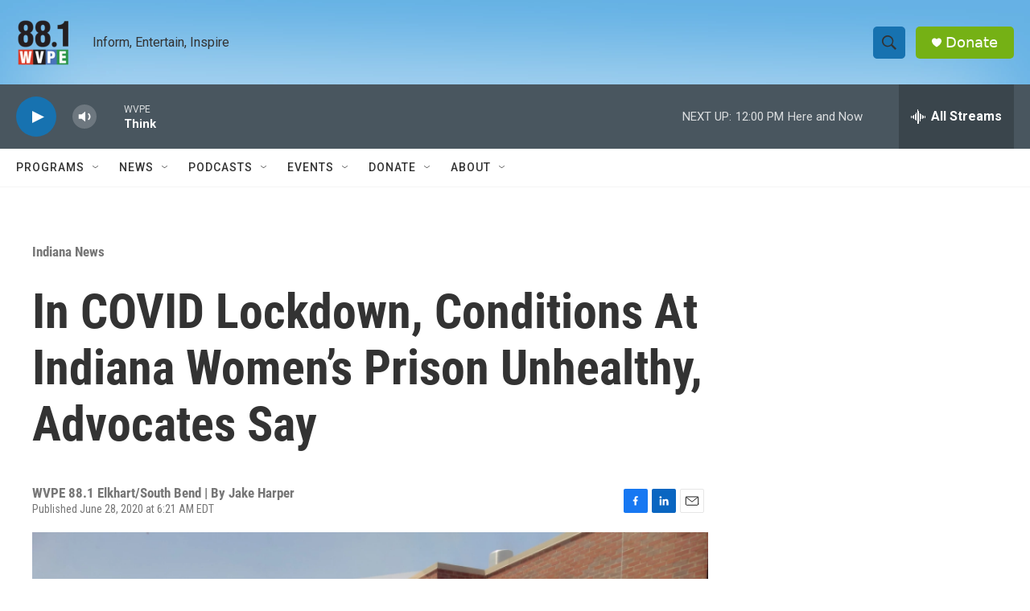

--- FILE ---
content_type: text/html; charset=utf-8
request_url: https://www.google.com/recaptcha/api2/aframe
body_size: 265
content:
<!DOCTYPE HTML><html><head><meta http-equiv="content-type" content="text/html; charset=UTF-8"></head><body><script nonce="0y0OvLrxKDhhHlFwRb0xSw">/** Anti-fraud and anti-abuse applications only. See google.com/recaptcha */ try{var clients={'sodar':'https://pagead2.googlesyndication.com/pagead/sodar?'};window.addEventListener("message",function(a){try{if(a.source===window.parent){var b=JSON.parse(a.data);var c=clients[b['id']];if(c){var d=document.createElement('img');d.src=c+b['params']+'&rc='+(localStorage.getItem("rc::a")?sessionStorage.getItem("rc::b"):"");window.document.body.appendChild(d);sessionStorage.setItem("rc::e",parseInt(sessionStorage.getItem("rc::e")||0)+1);localStorage.setItem("rc::h",'1768927777499');}}}catch(b){}});window.parent.postMessage("_grecaptcha_ready", "*");}catch(b){}</script></body></html>